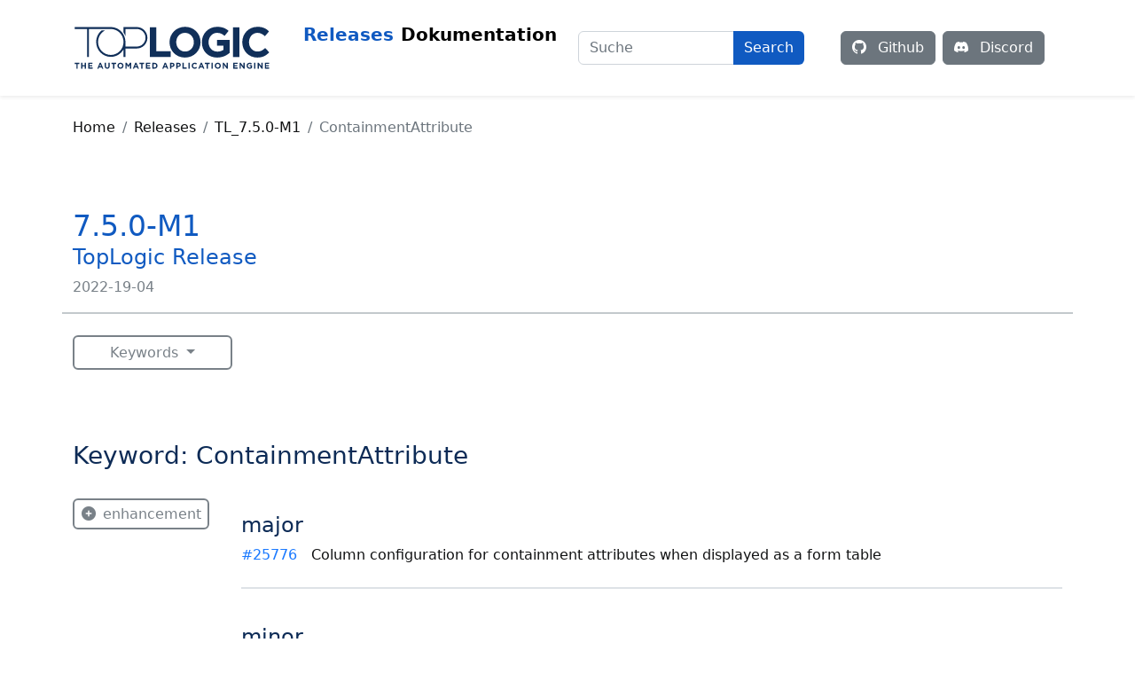

--- FILE ---
content_type: text/html;charset=utf-8
request_url: https://dev.top-logic.com/tl/content/releases/TL_7.5.0-M1/keyword/ContainmentAttribute/
body_size: 3669
content:
<!DOCTYPE html>
<html>

<head>
    <!-- Template: ReleaseKeywords -->
    <meta charset="utf-8">
    <meta http-equiv="X-UA-Compatible" content="IE=edge">
    <meta name="description" content="">
    <meta name="viewport" content="width=device-width, initial-scale=1">
    <link rel="stylesheet" href="/tl/content/assets/bootstrap/css/bootstrap.min.css">
    <link rel="stylesheet" href="/tl/content/assets/bootstrap-icons/font/bootstrap-icons.css">
    <link rel="stylesheet" href="/tl/content/assets/fontawesome/css/all.css">
    <link rel="stylesheet" href="/tl/content/css/variables.css">
    <link rel="stylesheet" href="/tl/content/css/layout.css">
    <link rel="stylesheet" href="/tl/content/css/landingpage.css">
    <link rel="stylesheet" href="/tl/content/css/style.css">
    <link rel="shortcut icon" type="image/x-icon" href="/tl/content/assets/shortcut.ico">
    <link rel="icon" type="image/x-icon" href="/tl/content/assets/shortcut.ico">
    
<link rel="alternate" hreflang="en" href="http://liveapps:8001/tl/content/releases/TL_7.5.0-M1/keyword/ContainmentAttribute/?lang=en" />
<link rel="alternate" hreflang="de" href="http://liveapps:8001/tl/content/releases/TL_7.5.0-M1/keyword/ContainmentAttribute/?lang=de" />
<link rel="alternate" hreflang="x-default" href="http://liveapps:8001/tl/content/releases/TL_7.5.0-M1/keyword/ContainmentAttribute/" />


    
<script src="/tl/content/assets/bootstrap/js/bootstrap.bundle.min.js"></script>
<script src="/tl/content/script/back-to-top.js"></script>
<script src="/tl/content/script/center-sidebar-current.js"></script>
<script src="/tl/content/script/navbar-shrink.js"></script>
<script src="/tl/content/script/list-filter.js"></script>
<script src="/tl/content/script/filter.js"></script>

        
    <!-- HTML Meta Tags -->
    <title>7.5.0-M1</title>
    <meta name="description" content="Discover the available keywords for the current release.">

    <!-- Facebook Meta Tags -->
    <!-- <meta property="og:url" content="#"> -->
    <meta property="og:type" content="website">
    <meta property="og:title" content="7.5.0-M1">
    <meta property="og:description" content="Discover the available keywords for the current release.">
    <meta property="og:image" content="https://dev.top-logic.com/tl/content/assets/tl-logo-og_image.png">

    <!-- Twitter Meta Tags -->
    <!-- <meta property="twitter:url" content="#"> -->
    <meta name="twitter:card" content="summary_large_image">
    <meta property="twitter:domain" content="dev.top-logic.com">
    <meta name="twitter:title" content="7.5.0-M1">
    <meta name="twitter:description" content="Discover the available keywords for the current release.">
    <meta name="twitter:image" content="https://dev.top-logic.com/tl/content/assets/tl-logo-og_image.png">
    
</head>

<body class="d-flex flex-column min-vh-100">
    <header class="navbar navbar-expand-lg navbar-light shadow-sm mb-4 bg-white sticky-lg-top">
        <nav class="container flex-wrap flex-lg-nowrap" aria-label="Main navigation">
            <!-- <button class="navbar-toggler p-2" type="button" data-bs-toggle="offcanvas" data-bs-target="#tdSidebar"
                aria-controls="tdSidebar" aria-expanded="false" aria-label="Toggle docs navigation">
                <svg xmlns="http://www.w3.org/2000/svg" width="16" height="16" fill="currentColor" class="bi bi-three-dots-vertical" viewBox="0 0 16 16">
                    <path d="M9.5 13a1.5 1.5 0 1 1-3 0 1.5 1.5 0 0 1 3 0zm0-5a1.5 1.5 0 1 1-3 0 1.5 1.5 0 0 1 3 0zm0-5a1.5 1.5 0 1 1-3 0 1.5 1.5 0 0 1 3 0z"/>
                </svg>
                <span class="d-none fs-6 pe-1">Browse</span>
            </button>
-->
            <a class="navbar-brand" href="https://opensource.top-logic.com"> <img src="/tl/content/assets/tl-logo.svg" class="tl-nav-logo" alt="TopLogic - the automated application engine"></a>
            <button class="navbar-toggler" type="button" data-bs-toggle="collapse" data-bs-target="#navbarNav"
                aria-controls="navbarNav" aria-expanded="false" aria-label="Toggle navigation">
                <svg xmlns="http://www.w3.org/2000/svg" width="16" height="16" fill="currentColor"
                    class="bi bi-three-dots" viewBox="0 0 16 16">
                    <path
                        d="M2.5 11.5A.5.5 0 0 1 3 11h10a.5.5 0 0 1 0 1H3a.5.5 0 0 1-.5-.5zm0-4A.5.5 0 0 1 3 7h10a.5.5 0 0 1 0 1H3a.5.5 0 0 1-.5-.5zm0-4A.5.5 0 0 1 3 3h10a.5.5 0 0 1 0 1H3a.5.5 0 0 1-.5-.5z" />
                </svg>
            </button>
            <div class="collapse navbar-collapse py-md-3" id="navbarNav">
                    <div class="container-fluid mb-3 mb-lg-0">
                    <ul class="navbar-nav underline-links justify-content-lg-start">
                        <li class="nav-item">
                            <a class="nav-link active" aria-current="page" href="/tl/content/releases">Releases</a>
                        </li>
                        <li class="nav-item">
                            <a class="nav-link" href="/tl/content/docs">Dokumentation</a>
                        </li>
                <!--        <li class="nav-item">
                            <a class="nav-link" href="#">Betrieb</a>
                        </li>
                        <li class="nav-item">
                            <a class="nav-link" href="#">Bibliotheken</a>
                        </li>
                        <li class="nav-item">
                            <a class="nav-link" href="#">Roadmap</a>
                        </li>
                -->        
                    </ul>
                    </div>
                <!-- Search -->
                <div class="container-fluid search mb-3 mb-lg-0">
                    <form class="d-flex input-group" role="search" action="/tl/content/search/">
                        <input class="form-control" type="search" placeholder="Suche" aria-label="Search" name="searchString">
                        <button class="btn btn-secondary" type="submit">Search</button>
                    </form>
                </div>
<!-- CTA Button Row -->
                <div class="container-fluid flex-row">
                    <ul class="navbar-nav justify-content-lg-end align-items-center flex-md-nowrap flex-row">
                    <!--    <li class="text-nowrap pe-2">
                            <form th:action="@{/search/}">
                                <input name="searchString"/>
                                <button type="submit" class="btn btn-secondary">Suche</button>
                            </form>
                        </li>
                        -->
                        <li class="text-nowrap pe-2">
                            <a href="https://github.com/top-logic/tl-engine" target="_blank" class="btn btn-secondary">
                                <i class="d-none d-xl-inline bi bi-github pe-2"></i>
                                Github
                            </a>
                        </li>
                        <li class="text-nowrap pe-2">
                            <a href="https://discord.gg/QqW7bAD2zt" target="_blank" class="btn btn-secondary">
                                <i class="d-none d-xl-inline bi bi-discord pe-2"></i>
                                Discord
                            </a>
                        </li>
<!--                        
                        <li class="btn-divider d-none d-lg-block">
                            <div class="align-items-baseline"></div>
                        </li>
                        <li class="text-nowrap">
                            <a th:href="@{/docs/GetStarted/}" class="btn btn-primary">
                                <i class="d-none d-xl-inline bi bi-rocket-takeoff-fill pe-2"></i>
                                Get Started
                            </a>
                        </li>
-->                        
                    </ul>
                </div>
            </div>
        </nav>
    </header>

    <main id="main-content" class="flex-shrink-0">
        <div class="container">
            <nav aria-label="breadcrumb">
                <ol class="breadcrumb">
                    <li class="breadcrumb-item"><a
                            href="/tl/content">Home</a></li>
                    <li class="breadcrumb-item"><a
                            href="/tl/content/releases">Releases</a></li>
                    <li class="breadcrumb-item"><a
                            href="/tl/content/releases/TL_7.5.0-M1">TL_7.5.0-M1</a></li>
                    <li class="breadcrumb-item active"><a
                            href="/tl/content/releases/TL_7.5.0-M1/keyword/ContainmentAttribute">ContainmentAttribute</a></li>
                </ol>
            </nav>

            <article class="row align-items-center border-bottom border-2 border-light mb-4">
                <header class="notes-head">
                    <div class="sidebar">
                        <h2 class="release-summary">
                            <div class="release-version">7.5.0-M1</div>
                            <div class="release-product">TopLogic Release</div>
                        </h2>
                        <p class="release-date">2022-19-04</p>
                    </div>
                </header>
            </article>

            <div class="row mb-5">
                <div class="co d-flex flex-wrap hstack gap-4 mb-5">
                    
                    <div class="dropdown">
                        <a class="btn btn-outline min-width dropdown-toggle btn-outline" href="#" role="button"
                            id="dropdownMenuLink" data-bs-toggle="dropdown" aria-expanded="false">
                            Keywords
                        </a>
                        <div class="dropdown-menu rounded-3 shadow py-0 overflow-hidden"
                            aria-labelledby="dropdownMenuLink">
                            <div class="p-2 mb-2 bg-light border-bottom">
                                <input id="filterInput" type="search" onkeyup="listFilter(); goToFirstResultOnEnter(event)" class="form-control"
                                    autocomplete="false" placeholder="Filtern …">
                            </div>
                            <ul id="filterList" class="list-unstyled overflow-auto my-0 py-0">
                                <li>
                                    <a href="/tl/content/releases/TL_7.5.0-M1/keyword/ContainmentAttribute" class="dropdown-item">ContainmentAttribute</a>
                                </li>
                                <li>
                                    <a href="/tl/content/releases/TL_7.5.0-M1/keyword/FormEditor" class="dropdown-item">FormEditor</a>
                                </li>
                            </ul>
                        </div>
                    </div>
                </div>

                <div class="row mb-4">
                    <div class="col-lg-10">
                        <h3>Keyword: <span>ContainmentAttribute</span></h3>
                    </div>
                </div>

                <div id="enhancement" class="border-bottom border-2 border-light mb-5 pb-2">
                    <div class="row">
                        <div class="col-lg-2 sidebar-tickets">
                            <div class="d-inline-flex px-2 py-1 rounded btn-outline btn-outline-disabled mb-md-3">
                                <span class="pe-2"><span style="" alt="" title=""><i class="fas fa-plus-circle"></i></span></span><span>enhancement</span>
                            </div>
                        </div>
                        <div class="col-lg-10 pt-4 pt-md-0 ticket-overwiev">
                            <div class="border-bottom border-2 pb-4 mb-4 ticket-details">
                                <div>
                                    <h4 class="ticket-priority">major</h4>

                                    <div class="row">
                                        <div class="col-lg-1">
                                            <a href="/tl/content/releases/TL_7.5.0-M1/25776/" class="ticket-number">#<span>25776</span></a>
                                        </div>
                                        <div class="col-lg ticket-description">Column configuration for containment attributes when displayed as a form table</div>
                                    </div>
                                </div>
                            </div>
                            <div class="pb-4 mb-4 ticket-details">
                                <div>
                                    <h4 class="ticket-priority">minor</h4>

                                    <div class="row">
                                        <div class="col-lg-1">
                                            <a href="/tl/content/releases/TL_7.5.0-M1/26427/" class="ticket-number">#<span>26427</span></a>
                                        </div>
                                        <div class="col-lg ticket-description">Restrict annotations to compositions</div>
                                    </div>
                                </div>
                            </div>
                        </div>
                    </div>
                </div>
            </div>
        </div>
    </main>

    
        <button type="button" id="btn-back-to-top" class="btn rounded-circle btn-floating btn-lg mb-3">
        <svg xmlns="http://www.w3.org/2000/svg" width="32" height="32" fill="currentColor" class="bi bi-arrow-up-short"
            viewBox="0 0 16 16">
            <path fill-rule="evenodd"
                d="M8 12a.5.5 0 0 0 .5-.5V5.707l2.146 2.147a.5.5 0 0 0 .708-.708l-3-3a.5.5 0 0 0-.708 0l-3 3a.5.5 0 1 0 .708.708L7.5 5.707V11.5a.5.5 0 0 0 .5.5z" />
        </svg>
    </button>
    <footer class="footer mt-auto pt-5 pb-3 bg-light">
        <div class="container footer-content">
            <div class="row fw-semibold">
            <div class="col-lg-4 mb-4">
                <a href="https://top-logic.com" data-link-type="footer" data-link-name="TopLogic">
                    <img src="/tl/content/assets/tl-logo.svg" alt="" class="footer-logo"></a>
            </div>
            
                <section class="col-lg-4 footer-section">
                    <ul class="p-0 footer-list underline-links list-unstyled">
                        <li class="pb-1">
                            <a href="https://dev.top-logic.com/tl/content/docs/GetStarted/">Get Started</a>
                        </li>
                        <li class="pb-1">
                            <a href="https://github.com/top-logic" target="_blank">Github</a>
                        </li>
                        <li class="pb-1">
                            <a href="https://discord.gg/QqW7bAD2zt" target="_blank">Discord</a>
                        </li>
                    </ul>
                </section>
                <section class="col-lg-4 footer-section">
                    <ul class="p-0 footer-list underline-links list-unstyled">
                        <li class="pb-1"><a href="https://top-logic.com/ueber-uns/">Das Unternehmen hinter
                                TopLogic</a>
                        </li>
                        <li class="pb-1"><a href="https://top-logic.com/das-ist-toplogic/">Softwareentwicklung
                                heute</a>
                        </li>
                        <li class="pb-1"><a href="https://opensource.top-logic.com/#kontakt" target="_blank">Kontakt</a>
                        </li>
                    </ul>
                </section>

            </div>
            <div class="border-bottom border-2 my-3 tl-dark-grey"></div>
            <div class="d-lg-flex footer-legal footer-terms">
                <div class="col-md-5">
                    <p class="me-auto">© Copyright – Business Operation Systems GmbH</p>
                </div>
                <div class="col">
                    <ul class="d-flex flex-wrap justify-content-lg-end gap-3 ps-0 underline-links list-unstyled">
                        <li><a href="https://top-logic.com/">top-logic.com</a></li>
                        <li><a href="https://top-logic.com/nutzungsbedingungen/">Nutzungsbedingungen</a></li>
                        <li><a href="https://top-logic.com/impressum">Impressum</a></li>
                        <li><a href="https://top-logic.com/rechtlicher-hinweis/">Rechtlicher Hinweis</a></li>
                        <li><a href="https://top-logic.com/datenschutzerklaerung">Datenschutz</a></li>
                        <li><a lang="de" hreflang="de" href="http://liveapps:8001/tl/content/releases/TL_7.5.0-M1/keyword/ContainmentAttribute/?lang=de">DE</a></li>
                        <li><a href="/tl/content/../login.jsp">Login</a></li>
                    </ul>
                </div>
            </div>
        </div>
    </footer>

</body>

</html>

--- FILE ---
content_type: text/css;charset=utf-8
request_url: https://dev.top-logic.com/tl/content/css/variables.css
body_size: 468
content:
:root {
  --primary-50: #ebf3ff;
  --primary-100: #d6e7ff;
  --primary-200: #b8d5ff;
  --primary-300: #8fbeff;
  --primary-400: #61a3ff;
  --primary-500: #3d8eff; /* Button / Link Color */
  --primary-600: #1a79ff;
  --primary-700: #126ff3; /* Link Text */
  --primary-800: #105ac1;
  --primary-900: #0d2b56; /* Headline Text */

  --secondary-50: #d5fbfb;
  --secondary-100: #cbf7fb;
  --secondary-200: #9feef9;
  --secondary-300: #59e2f7;
  --secondary-400: #07cff2;
  --secondary-500: #03a4c4;
  --secondary-600: #007899;
  --secondary-700: #025d79;
  --secondary-800: #07445a;
  --secondary-900: #083244;

  --neutral-50: #f6f6f7;
  --neutral-100: #e1e4e6;
  --neutral-200: #c3c9cc;
  --neutral-300: #9ea5aa;
  --neutral-400: #798188;
  --neutral-500: #5f666d;
  --neutral-600: #4a5157;
  --neutral-700: #3e4347;
  --neutral-800: #34373b;
  --neutral-900: #111213; /* Body Text */

  --bs-body-font-size: 1rem;
  --bs-body-font-weight: 400;
  --bs-body-line-height: 1.5;
  --bs-body-color: var(--neutral-900);
  --bs-body-bg: #fff;

  --shadow: 0px 8px 16px 0px var(--neutral-200);
}


--- FILE ---
content_type: text/css;charset=utf-8
request_url: https://dev.top-logic.com/tl/content/css/layout.css
body_size: 1187
content:
/* ####  |  Documentation  |  #### */

/* Grid layout for display of documentation */
@media (min-width: 992px) {
  .td-layout {
    display: grid;
    grid-template-areas: "sidebar main";
    grid-template-columns: 2fr 5fr;
    gap: 2rem;
  }
}

/* .td-gutter {
  --bs-gutter-x: 3rem;
}*/

/* Sidebar layout */
.td-sidebar {
  grid-area: sidebar;
}
@media (min-width: 992px) {
  .td-sidebar {
    position: -webkit-sticky;
    position: sticky;
    top: 5rem;
    display: block !important;
    height: calc(100vh - 6rem);
    padding-left: 0.25rem;
    margin-left: -0.25rem;
    overflow-y: auto;
  }
}

@media (max-width: 991.98px) {
  .td-links-nav {
    font-size: 0.875rem;
  }
}

@media (max-width: 991.98px) {
/*  .td-links-nav {
    -moz-column-count: 2;
    column-count: 2;
    -moz-column-gap: 1.5rem;
    column-gap: 1.5rem;
  }
*/
  .td-links-nav .td-links-group {
    -moz-column-break-inside: avoid;
    break-inside: avoid;
  }

  .td-links-nav .td-links-span-all {
    -moz-column-span: all;
    column-span: all;
  }
}

.td-links-heading {
  padding: 0 0.5rem;
}

.td-links-link {
  margin-top: 0.125rem;
  padding: 0.25rem 0.5rem;
  color: var(--neutral-700);
  text-decoration: none;
}

.td-links-link:hover,
.td-links-link:focus,
.td-links-link.active {
  color: var(--neutral-900);
  background-color: var(--primary-100);
}

.td-links-link.active {
  font-weight: 600;
}

.td-main {
  grid-area: main;
}

@media (max-width: 991.98px) {
  .td-main {
    max-width: 760px;
    margin-inline: auto;
  }
}

@media (min-width: 768px) {
  .td-main {
    display: grid;
    grid-template-areas: "intro" "content";
    grid-template-rows: auto 1fr;
    gap: inherit;
  }
}

@media (min-width: 992px) {
  .td-main {
    grid-template-areas: "intro" "content";
    grid-template-rows: auto 1fr;
    grid-template-columns: 1fr;
  }
}

.td-intro {
  grid-area: intro;
}

.td-title {
  font-size: calc(1.425rem + 2.1vw);
}

@media (min-width: 1200px) {
  .td-title {
    font-size: 3rem;
  }
}

.td-toc {
  grid-area: toc;
}

@media (min-width: 992px) {
  .td-toc {
    position: -webkit-sticky;
    position: sticky;
    top: 5rem;
    right: 0;
    z-index: 2;
    height: calc(100vh - 16rem);
    overflow-y: auto;
  }
}

.td-toc li {
  color: var(--neutral-700);
}

.td-toc li:hover {
  color: var(--tl-text-body);
}

.td-toc nav {
  font-size: 0.875rem;
}

.td-toc nav ul {
  padding-left: 0;
  margin-bottom: 0;
  list-style: none;
}

.td-toc nav ul ul {
  padding-left: 1rem;
  margin-top: 0.25rem;
}

.td-toc nav li {
  margin-bottom: 0.25rem;
}

.td-toc nav a {
  color: inherit;
}

.td-toc nav a:not(:hover) {
  text-decoration: none;
}

.td-toc nav a code {
  font: inherit;
}

.td-toc-toggle {
  display: flex;
  align-items: center;
}

@media (max-width: 575.98px) {
  .td-toc-toggle {
    justify-content: space-between;
    width: 100%;
  }
}

@media (max-width: 767.98px) {
  .td-toc-toggle {
    border: 1px solid #dee2e6;
    border-radius: 0.4rem;
  }

  .td-toc-toggle:hover,
  .td-toc-toggle:focus,
  .td-toc-toggle:active,
  .td-toc-toggle[aria-expanded="true"] {
    color: var(--neutral-100);
    background-color: #fff;
    border-color: var(--primary-500);
  }

  .td-toc-toggle:focus,
  .td-toc-toggle[aria-expanded="true"] {
    box-shadow: 0 0 0 3px rgba(var(--bd-violet-rgb), 0.25);
  }
}

@media (max-width: 767.98px) {
  .td-toc-collapse nav {
    padding: 1.25rem;
    background-color: var(--bs-gray-100);
    border: 1px solid #dee2e6;
    border-radius: 0.25rem;
  }
}

@media (min-width: 768px) {
  .td-toc-collapse {
    display: block !important;
  }
}

.td-entry-header {
  border-bottom: 2px solid var(--neutral-900);
  padding-bottom: 0.25rem;
}

/* Grid Blowout Fix */
.td-main,
.td-intro,
.td-content {
  min-width: 0;
}


--- FILE ---
content_type: text/css;charset=utf-8
request_url: https://dev.top-logic.com/tl/content/css/landingpage.css
body_size: 619
content:
/* ==========================================================================
   Typography
   ========================================================================== */

.landingpage h1,
h2,
h3,
h4 {
  color: var(--primary-900);
}

.bg-ellipse {
  width: 100%;
  height: 690px;
  background: var(--primary-100);
  clip-path: ellipse(90% 80% at 50% 0%);
  margin-top: -24px;
  padding-top: 4rem;
}

@media (min-width: 1025px) {
  .bg-ellipse {
    clip-path: ellipse(100% 70% at 50% 0%);
  }
}

@media (max-width: 768px) {
  .bg-ellipse {
    clip-path: ellipse(100% 80% at 50% 0%);
  }
}

@media (max-width: 425px) {
  .bg-ellipse {
    clip-path: none;
    height: auto;
    padding-bottom: 2rem;
  }
}

.code-snippet {
  background-color: var(--neutral-50);
  padding: 0.55em 1em;
  border-radius: 0.25rem;
}

.btn-clipboard {
  background-color: transparent;
  border: none;
  padding: 1px 4px;
}

.highlight {
  padding-right: 2rem;
}

.highlight code {
  font-size: 1.25rem;
  color: var(--neutral-900);
}

.masthead .btn-fs {
  color: white;
  font-size: 1.25rem;
  font-weight: 600;
}
.masthead .btn-primary:hover {
  background-color: var(--primary-500);
}
.masthead a:hover {
  color: white;
}

.section-icon svg {
  width: 4rem;
  height: 4rem;
  color: var(--primary-700);
}

/* ==========================================================================
   Footer
   ========================================================================== */


.footer-bg {
  background: var(--light);
}
.footer-list {
  list-style: none;
}
.footer-list a {
  text-decoration: none;
  color: var(--tl-text-body);
}

.footer-terms {
  list-style: none;
  font-size: 0.75rem;
}
.footer-terms a {
  text-decoration: none;
}

.footer-terms a:hover {
  color: var(--primary-600);
}


--- FILE ---
content_type: text/css;charset=utf-8
request_url: https://dev.top-logic.com/tl/content/css/style.css
body_size: 2932
content:
/* ==========================================================================
   Global
   ========================================================================== */

:root {
  scroll-padding-top: 9rem;
}

/* ==========================================================================
     Typography
     ========================================================================== */

h1,
h2 {
  color: var(--primary-800);
}

h2 {
    margin-top: 3rem;
}

h3 {
    margin-top: 2rem;
}

h4 {
    padding-top: 1rem;
}

body {
  color: var(--bs-body-color);
}

.release-version {
  font-size: calc(1.325rem + 0.9vw);
  padding-top: 1rem;
}
.release-product {
  font-size: calc(1.275rem + 0.3vw);
}

.head-colored {
  color: var(--primary-800);
}

.ticket-category-topline {
  font-size: 0.8rem;
  text-transform: uppercase;
}

.release-date {
  color: var(--neutral-400);
}

/* ==========================================================================
     Color
     ========================================================================== */

/* Background
    ========================================================================== */
.bg-primary-disabled {
  background-color: var(--primary-400);
}

.bg-light {
  --bs-bg-opacity: 1;
  background-color: var(--neutral-50) !important;
}

/* Text
    ========================================================================== */
.text-disabled {
  color: var(--neutral-400);
}

/* ==========================================================================
     Sizing
     ========================================================================== */

.tl-nav-logo {
  width: 14rem;
}

@media (max-width: 425px) {
  .tl-nav-logo {
    width: 8rem;
  }
}

.footer-logo {
  width: 15rem;
}

/* ==========================================================================
     Navigation
     ========================================================================== */
.navbar {
  font-size: 1.25rem;
  font-weight: 600;
}

.navbar a:hover,
.stretched-link-hover:hover {
  color: var(--primary-600);
}

/* Sticky Navbar */
#sticky-nav {
  position: -webkit-sticky;
  position: sticky;
  top: 0;
  z-index: 100;
}

/* Shrink on Scroll */
#sticky-nav.shrink {
  padding-top: 10px; /* Adjust the padding as needed */
  padding-bottom: 10px; /* Adjust the padding as needed */
  background-color: #fff; /* Background color when shrunk */
  box-shadow: 0px 5px 10px rgba(0, 0, 0, 0.1); /* Add a shadow when shrunk */
}

/* Logo Size on Shrink */
#sticky-nav.shrink .tl-nav-logo {
  max-height: 40px; /* Adjust the logo size as needed */
}

/* .navbar {
  transition: 0.6s; / * shrink transition time * /
}

.navbar.shrink {
  min-height: 35px;
  max-height: 48px;
}

.navbar.shrink a {
  transition: 0.6s;
  font-size: 1rem;
}

.navbar.shrink .navbar-toggler {
  padding: 4px 8px;
  margin: 8px 16px 8px 0;
}

.navbar.shrink .tl-nav-logo {
  transition: 0.6s;
  width: 10rem;
}

.navbar.shrink .btn {
  font-size: 0.875rem;
} */

/* Dropdown menu height adjustment
    ========================================================================== */
.dropdown-menu {
  max-height: 400px;
}

/* ==========================================================================
     Offcanvas sidebar
     ========================================================================== */

.offcanvas.offcanvas-start {
  overflow-y: auto;
  width: 480px;
}

/* ==========================================================================
     Lists
     ========================================================================== */

.release-major {
  font-weight: 700;
}

ul#filterList {
  max-height: 400px;
}

/* ==========================================================================
     Link styling
     ========================================================================== */

.textlink {
  text-underline-offset: 0.1em;
  text-decoration: underline;
  text-decoration-color: currentColor;
  text-decoration-thickness: 0.15em;
  transition: 0.4s;
}

.link-blue {
  color: var(--primary-600);
}

.textlink:hover {
  text-decoration-color: var(--primary-600);
}

.ticket-content a {
  text-underline-offset: 0.1em;
  text-decoration: underline;
  text-decoration-color: currentColor;
  text-decoration-thickness: 0.15em;
  transition: 0.4s;
}

.ticket-content a:hover {
  text-decoration-color: var(--primary-600);
}

a {
  color: var(--primary-600);
  text-underline-offset: 0.1em;
  text-decoration: underline;
  text-decoration-color: currentColor;
  text-decoration-thickness: 0.15em;
  transition: 0.4s;
}
a:hover {
  color: var(--primary-800);
}

.title-cta a {
  color: var(--neutral-50);
  text-decoration: none;
}

.nav-item .active {
  color: var(--primary-800) !important;
}

/* Link underline slide in animation
    ========================================================================== */

.underline-links a {
  overflow: hidden;
  display: inline;
  position: relative;
  padding: 0.2em 0;
  text-decoration: none;
  color: initial;
}

.underline-links a:hover {
  color: var(--primary-600);
}

.underline-links a::after {
  content: "";
  position: absolute;
  bottom: 0;
  left: 0;
  width: 0%;
  height: 0.15em;
  background-color: var(--primary-500);
  opacity: 0;
  transition: opacity 300ms, width 300ms;
}

.underline-links a:hover::after,
.underline-links a:focus::after {
  width: 100%;
  opacity: 1;
}

.current {
  background-color: var(--primary-700);
  color: white;
  pointer-events: none;
  box-shadow: 0.125rem 0.25rem 0.25rem rgba(16, 90, 193, 0.35) !important;
}

.ticket-number {
  min-width: 82px;
  text-decoration: none;
}

.breadcrumb a {
  text-decoration: none;
  color: inherit;
}

/* ==========================================================================
     Border styling
     ========================================================================== */

.border-light {
  border-color: var(--neutral-200) !important;
}

/* ==========================================================================
     Button styling
     ========================================================================== */

#btn-back-to-top {
  background-color: var(--primary-700);
  color: white;
  display: none;
  position: sticky;
  bottom: 2rem;
  left: calc(100vw - 6rem);
  width: 4rem;
  height: 4rem;
}

.btn-primary {
  color: #fff;
  background-color: var(--primary-600);
  border-color: var(--primary-600);
}
.btn-primary:hover {
  color: #fff;
  background-color: var(--primary-700);
  border-color: var(--primary-700);
}

.btn-large {
  font-size: 1.25rem;
  font-weight: 500;
  padding: 0.5em 1em !important;
  border: 0.1em solid var(--neutral-900);
}

.btn-outline {
  font-weight: 500;
  color: var(--neutral-400);
  border: 0.1em solid var(--neutral-400);
  background-color: transparent;
}
.btn-outline:hover {
  color: #fff;
  background-color: var(--primary-600);
  border: 0.1em solid var(--primary-600);
  -webkit-box-shadow: var(--shadow);
  -moz-box-shadow: var(--shadow);
  box-shadow: var(--shadow);
}
.btn-outline-disabled {
  pointer-events: none;
}

.btn-outline.min-width {
  min-width: 180px;
}

.btn-outline-primary {
  border-color: var(--primary-600);
  color: var(--primary-600);
}
.btn-outline-primary:hover {
  border-color: var(--primary-500);
  background-color: var(--primary-500) !important;
  color: white;
}

.btn-keyword:hover {
  color: var(--neutral-600) !important;
}

.btn-socialmedia-disabled {
  color: var(--neutral-300);
  background-color: var(--neutral-100);
  border: none;
  border-radius: 0.25em;
  padding: 0.25em 0.5em;
}

.accordion-button {
  padding: 1rem 0.75rem;
}

.accordion-button:not(.collapsed) {
  color: var(--primary-500);
  background-color: var(--primary-50);
}

.accordion-button:focus {
  box-shadow: none;
}

.accordion-button::after {
  width: 0.875rem;
  height: 0.875rem;
  background-size: 0.875rem;
}

a.btn.btn-primary:hover,
a.btn.btn-secondary {
  color: #fff;
}
/* ==========================================================================
     List styling
     ========================================================================== */

/* a wild ::marker has appeared! workaround for displaying li bullets */
.ticket-content ul li::marker  /*::before */ {
  /* content: "\2022"; */
  color: var(--primary-600);
  display: inline-block;
  font-size: 1.2rem;
  font-weight: 700;
  width: 1em;
  margin-left: -1em;
}

/* ==========================================================================
     Table styling
     ========================================================================== */
.tlDocTable {
  --bs-table-color-type: initial;
  --bs-table-bg-type: initial;
  --bs-table-color-state: initial;
  --bs-table-bg-state: initial;
  --bs-table-color: var(--bs-body-color);
  --bs-table-bg: var(--bs-body-bg);
  --bs-table-border-color: var(--bs-border-color);
  --bs-table-accent-bg: transparent;
  --bs-table-striped-color: var(--bs-body-color);
  --bs-table-striped-bg: rgba(0, 0, 0, 0.05);
  --bs-table-active-color: var(--bs-body-color);
  --bs-table-active-bg: rgba(0, 0, 0, 0.1);
  --bs-table-hover-color: var(--bs-body-color);
  --bs-table-hover-bg: rgba(0, 0, 0, 0.075);
  width: 100%;
  margin-bottom: 1rem;
  vertical-align: top;
  border-color: var(--bs-table-border-color);
}
.tlDocTable > :not(caption) > * > * {
  padding: 0.5rem 0.5rem;
  color: var(
    --bs-table-color-state,
    var(--bs-table-color-type, var(--bs-table-color))
  );
  background-color: var(--bs-table-bg);
  border-bottom-width: var(--bs-border-width);
  box-shadow: inset 0 0 0 9999px
    var(--bs-table-bg-state, var(--bs-table-bg-type, var(--bs-table-accent-bg)));
}
.tlDocTable > tbody {
  vertical-align: inherit;
}
.tlDocTable > thead {
  vertical-align: bottom;
}

.tlDocTable-group-divider {
  border-top: calc(var(--bs-border-width) * 2) solid currentcolor;
}

.caption-top {
  caption-side: top;
}

.tlDocTable-sm > :not(caption) > * > * {
  padding: 0.25rem 0.25rem;
}

.tlDocTable-bordered > :not(caption) > * {
  border-width: var(--bs-border-width) 0;
}
.tlDocTable-bordered > :not(caption) > * > * {
  border-width: 0 var(--bs-border-width);
}

.tlDocTable-borderless > :not(caption) > * > * {
  border-bottom-width: 0;
}
.tlDocTable-borderless > :not(:first-child) {
  border-top-width: 0;
}

.tlDocTable-striped > tbody > tr:nth-of-type(odd) > * {
  --bs-table-color-type: var(--bs-table-striped-color);
  --bs-table-bg-type: var(--bs-table-striped-bg);
}

.tlDocTable-striped-columns > :not(caption) > tr > :nth-child(even) {
  --bs-table-color-type: var(--bs-table-striped-color);
  --bs-table-bg-type: var(--bs-table-striped-bg);
}

.tlDocTable-active {
  --bs-table-color-state: var(--bs-table-active-color);
  --bs-table-bg-state: var(--bs-table-active-bg);
}

.tlDocTable-hover > tbody > tr:hover > * {
  --bs-table-color-state: var(--bs-table-hover-color);
  --bs-table-bg-state: var(--bs-table-hover-bg);
}

/* ==========================================================================
     Image styling
     ========================================================================== */

.ticket-content img,
.td-entry img,
.td-intro img {
  image-rendering: -moz-crisp-edges; /* Firefox */
  image-rendering: -o-crisp-edges; /* Opera */
  image-rendering: -webkit-optimize-contrast; /* Webkit (non-standard naming) */
  image-rendering: crisp-edges;
  /* bootstrap classes */
  border-radius: 0.25rem !important; /* .rounded */
  margin-top: 1.5rem !important;
  margin-bottom: 1.5rem !important; /* .my-4 */
  max-width: 96% !important;
  box-shadow: 0 0.125rem 0.25rem rgba(0, 0, 0, 0.075) !important; /* .shadow-sm */
  display: block !important; /* .d-block */
  height: auto !important; /* .img-fluid */
  margin: 0 auto;
}

@media (max-width: 768px) {
  .ticket-content img,
  .td-entry img {
    max-width: 100% !important;
  }
}

.card-img-top {
  width: 4vw;
  height: 4vw;
}

@media (max-width: 768px) {
  .card-img-top {
    width: 8vw;
    height: 8vw;
  }
}

@media (max-width: 425px) {
  .card-img-top {
    width: 15vw;
    height: 15vw;
  }
}

/* ==========================================================================
     Animations
     ========================================================================== */

/* Sidebar collapse icon animation
    ========================================================================== */
.td-links-link i.bi::before {
  transition: 0.3s ease-in-out;
}

.td-links-link.collapsed i.bi::before {
  transform: rotate(-180deg);
}

/* ==========================================================================
     Divider
     ========================================================================== */
.btn-divider {
  background: var(--neutral-400);
  height: 28px;
  width: 1px;
  margin-left: 1rem;
  margin-right: 1rem;
  position: relative;
}

/* ==========================================================================
     Search
     ========================================================================== */

.search input {
  border-top-right-radius: 0rem;
  border-bottom-right-radius: 0rem;
}

.search button {
  background: var(--primary-800);
  border: none;
  border-top-left-radius: 0rem;
  border-bottom-left-radius: 0rem;
}

/* ==========================================================================
       Input element focus
       ========================================================================== */

.input-group:focus-within {
  color: #212529;
  background-color: #fff;
  border-color: #86b7fe;
  outline: 0;
  box-shadow: 0 0 0 0.25rem rgb(13 110 253 / 25%);
  z-index: 3;
  border-radius: 0.35rem;
}

.input-group .form-control:focus {
  box-shadow: none !important;
}


--- FILE ---
content_type: image/svg+xml
request_url: https://dev.top-logic.com/tl/content/assets/tl-logo.svg
body_size: 9042
content:
<svg width="531" height="121" viewBox="0 0 531 121" fill="none" xmlns="http://www.w3.org/2000/svg">
<path d="M171.561 5.87896H137.754H135.853V20.0436L138.302 24.3675C139.313 26.1532 140.184 28.0104 140.919 29.9175V10.9452H171.561C184.261 10.9452 194.592 21.2766 194.592 33.9761C194.592 46.6755 184.261 57.0072 171.561 57.0072H140.919V47.8164H140.816C140.882 46.8865 140.919 45.9485 140.919 45.0017C140.919 38.0029 139.072 31.4389 135.853 25.7547C129.133 13.8909 116.404 5.87896 101.796 5.87896H101.796V5.83838H5.20166V10.9043H38.4237V84.1247H43.49V10.9043H82.6197H101.796V10.9452H101.796C120.575 10.9452 135.853 26.2229 135.853 45.0017C135.853 63.7808 120.575 79.0588 101.796 79.0588C83.0172 79.0588 67.7397 63.781 67.7397 45.0017C67.7397 31.5365 75.5959 19.8728 86.9646 14.3498H77.502C68.4704 21.5143 62.6733 32.5777 62.6733 45.0017C62.6733 66.6087 80.1892 84.1247 101.796 84.1247C116.404 84.1247 129.133 76.1127 135.853 64.2487V84.1247H140.919V62.0734H171.561C187.054 62.0734 199.659 49.4689 199.659 33.9761C199.659 18.4832 187.054 5.87896 171.561 5.87896ZM136.889 62.2851C136.848 62.3671 136.806 62.4487 136.765 62.5307C136.806 62.4487 136.849 62.3673 136.889 62.2851ZM138.539 58.4391C138.536 58.4477 138.533 58.4565 138.529 58.4654C138.533 58.4565 138.536 58.4477 138.539 58.4391ZM137.791 60.3197C137.758 60.3996 137.724 60.4789 137.689 60.5585C137.724 60.4789 137.758 60.3996 137.791 60.3197Z" fill="#102F59"/>
<path d="M206.076 6.54028H223.248V68.9853H262.164V84.5964H206.076V6.54028Z" fill="#102F59"/>
<path d="M258.817 45.7914V45.5687C258.817 23.3785 276.324 5.20239 300.409 5.20239C324.495 5.20239 341.779 23.1554 341.779 45.3455V45.5687C341.779 67.7589 324.272 85.9345 300.186 85.9345C276.101 85.9345 258.817 67.9816 258.817 45.7914ZM323.826 45.7914V45.5687C323.826 32.1872 314.013 21.0367 300.186 21.0367C286.36 21.0367 276.769 31.9648 276.769 45.3455V45.5687C276.769 58.9497 286.582 70.1002 300.41 70.1002C314.236 70.1002 323.826 59.1726 323.826 45.7914Z" fill="#102F59"/>
<path d="M345.233 45.7914V45.5687C345.233 23.3785 362.517 5.20239 386.156 5.20239C400.206 5.20239 408.68 8.99379 416.822 15.9071L406.005 28.954C399.984 23.936 394.631 21.0367 385.6 21.0367C373.109 21.0367 363.185 32.0762 363.185 45.3455V45.5687C363.185 59.8419 372.998 70.3234 386.826 70.3234C393.069 70.3234 398.645 68.7622 402.994 65.6403V54.489H385.711V39.6587H419.609V73.5568C411.58 80.3593 400.541 85.9345 386.268 85.9345C361.959 85.9345 345.233 68.8738 345.233 45.7914Z" fill="#102F59"/>
<path d="M445.701 6.54028H428.529V84.5964H445.701V6.54028Z" fill="#102F59"/>
<path d="M453.393 45.7914V45.5687C453.393 23.3785 470.119 5.20239 494.093 5.20239C508.812 5.20239 517.621 10.1086 524.869 17.2451L513.941 29.846C507.92 24.3815 501.787 21.0367 493.981 21.0367C480.824 21.0367 471.345 31.9648 471.345 45.3455V45.5687C471.345 58.9497 480.601 70.1002 493.981 70.1002C502.902 70.1002 508.366 66.5317 514.499 60.957L525.426 71.9962C517.398 80.5827 508.477 85.9345 493.424 85.9345C470.453 85.9345 453.393 68.205 453.393 45.7914Z" fill="#102F59"/>
<path d="M9.85143 102.829H5.20166V99.729H17.8634V102.829H13.2134V115.01H9.85143V102.829Z" fill="#102F59"/>
<path d="M22.6226 99.729H25.9843V105.776H32.184V99.729H35.5462V115.01H32.184V108.876H25.9843V115.01H22.6226V99.729Z" fill="#102F59"/>
<path d="M41.395 99.729H52.9214V102.72H44.7351V105.82H51.9395V108.811H44.7351V112.02H53.0306V115.01H41.395V99.729Z" fill="#102F59"/>
<path d="M72.1756 99.6201H75.2756L81.8247 115.011H78.3098L76.9127 111.583H70.4508L69.0537 115.011H65.6265L72.1756 99.6201ZM75.7121 108.615L73.6819 103.659L71.6514 108.615H75.7121Z" fill="#102F59"/>
<path d="M85.5791 108.461V99.7293H88.9411V108.374C88.9411 110.863 90.1854 112.151 92.2375 112.151C94.2895 112.151 95.5339 110.906 95.5339 108.483V99.729H98.8958V108.351C98.8958 112.98 96.2981 115.25 92.1938 115.25C88.0897 115.25 85.5791 112.958 85.5791 108.461Z" fill="#102F59"/>
<path d="M108.063 102.829H103.413V99.729H116.075V102.829H111.425V115.01H108.063V102.829Z" fill="#102F59"/>
<path d="M119.502 107.414V107.37C119.502 103.026 122.929 99.467 127.645 99.467C132.36 99.467 135.744 102.982 135.744 107.326V107.37C135.744 111.714 132.316 115.273 127.601 115.273C122.886 115.273 119.502 111.758 119.502 107.414ZM132.229 107.414V107.37C132.229 104.75 130.308 102.567 127.601 102.567C124.894 102.567 123.017 104.707 123.017 107.326V107.37C123.017 109.989 124.938 112.172 127.645 112.172C130.352 112.172 132.229 110.033 132.229 107.414Z" fill="#102F59"/>
<path d="M140.917 99.729H144.541L148.558 106.191L152.575 99.729H156.199V115.01H152.859V105.034L148.558 111.561H148.471L144.214 105.099V115.01H140.917V99.729Z" fill="#102F59"/>
<path d="M167.289 99.6201H170.389L176.938 115.011H173.423L172.026 111.583H165.564L164.167 115.011H160.74L167.289 99.6201ZM170.825 108.615L168.795 103.659L166.764 108.615H170.825Z" fill="#102F59"/>
<path d="M183.07 102.829H178.42V99.729H191.082V102.829H186.432V115.01H183.07V102.829Z" fill="#102F59"/>
<path d="M195.841 99.729H207.368V102.72H199.181V105.82H206.385V108.811H199.181V112.02H207.477V115.01H195.841V99.729Z" fill="#102F59"/>
<path d="M212.651 99.729H218.611C223.413 99.729 226.731 103.026 226.731 107.326V107.37C226.731 111.67 223.413 115.01 218.611 115.01H212.651V99.729ZM216.013 102.763V111.976H218.611C221.361 111.976 223.217 110.12 223.217 107.414V107.37C223.217 104.663 221.361 102.763 218.611 102.763H216.013Z" fill="#102F59"/>
<path d="M245.875 99.6201H248.975L255.524 115.011H252.009L250.612 111.583H244.151L242.753 115.011H239.326L245.875 99.6201ZM249.412 108.615L247.381 103.659L245.351 108.615H249.412Z" fill="#102F59"/>
<path d="M260.064 99.729H266.308C269.953 99.729 272.158 101.891 272.158 105.012V105.056C272.158 108.592 269.408 110.426 265.98 110.426H263.426V115.011H260.064V99.729V99.729ZM266.09 107.435C267.771 107.435 268.753 106.431 268.753 105.121V105.078C268.753 103.571 267.705 102.763 266.024 102.763H263.426V107.435H266.09V107.435Z" fill="#102F59"/>
<path d="M276.83 99.729H283.074C286.72 99.729 288.924 101.891 288.924 105.012V105.056C288.924 108.592 286.174 110.426 282.747 110.426H280.192V115.011H276.83V99.729ZM282.856 107.435C284.537 107.435 285.519 106.431 285.519 105.121V105.078C285.519 103.571 284.471 102.763 282.79 102.763H280.192V107.435H282.856V107.435Z" fill="#102F59"/>
<path d="M293.595 99.729H296.956V111.954H304.575V115.01H293.595V99.729Z" fill="#102F59"/>
<path d="M312.806 99.729H309.443V115.01H312.806V99.729Z" fill="#102F59"/>
<path d="M318.131 107.414V107.37C318.131 103.026 321.405 99.467 326.099 99.467C328.981 99.467 330.706 100.428 332.124 101.825L329.985 104.291C328.806 103.222 327.606 102.567 326.077 102.567C323.501 102.567 321.646 104.707 321.646 107.326V107.37C321.646 109.989 323.457 112.172 326.077 112.172C327.824 112.172 328.893 111.474 330.094 110.382L332.234 112.543C330.662 114.224 328.915 115.272 325.968 115.272C321.471 115.273 318.131 111.801 318.131 107.414Z" fill="#102F59"/>
<path d="M342.34 99.6201H345.441L351.99 115.011H348.475L347.078 111.583H340.616L339.219 115.011H335.791L342.34 99.6201ZM345.877 108.615L343.847 103.659L341.817 108.615H345.877Z" fill="#102F59"/>
<path d="M358.125 102.829H353.475V99.729H366.136V102.829H361.486V115.01H358.125V102.829Z" fill="#102F59"/>
<path d="M374.409 99.729H371.047V115.01H374.409V99.729Z" fill="#102F59"/>
<path d="M379.736 107.414V107.37C379.736 103.026 383.164 99.467 387.879 99.467C392.595 99.467 395.978 102.982 395.978 107.326V107.37C395.978 111.714 392.551 115.273 387.835 115.273C383.12 115.273 379.736 111.758 379.736 107.414ZM392.463 107.414V107.37C392.463 104.75 390.542 102.567 387.835 102.567C385.128 102.567 383.251 104.707 383.251 107.326V107.37C383.251 109.989 385.172 112.172 387.879 112.172C390.586 112.172 392.463 110.033 392.463 107.414Z" fill="#102F59"/>
<path d="M401.149 99.729H404.249L411.41 109.138V99.729H414.729V115.01H411.868L404.468 105.296V115.01H401.149V99.729Z" fill="#102F59"/>
<path d="M429.31 99.729H440.836V102.72H432.65V105.82H439.854V108.811H432.65V112.02H440.945V115.01H429.31V99.729Z" fill="#102F59"/>
<path d="M446.119 99.729H449.219L456.38 109.138V99.729H459.698V115.01H456.838L449.437 105.296V115.01H446.119V99.729Z" fill="#102F59"/>
<path d="M464.871 107.414V107.37C464.871 103.026 468.254 99.467 472.883 99.467C475.633 99.467 477.292 100.209 478.886 101.563L476.768 104.117C475.589 103.135 474.541 102.567 472.773 102.567C470.328 102.567 468.385 104.728 468.385 107.326V107.37C468.385 110.164 470.306 112.216 473.013 112.216C474.236 112.216 475.327 111.91 476.179 111.3V109.116H472.795V106.213H479.431V112.849C477.86 114.181 475.698 115.273 472.904 115.273C468.145 115.273 464.871 111.932 464.871 107.414Z" fill="#102F59"/>
<path d="M488.36 99.729H484.998V115.01H488.36V99.729Z" fill="#102F59"/>
<path d="M494.363 99.729H497.463L504.623 109.138V99.729H507.942V115.01H505.082L497.682 105.296V115.01H494.363V99.729Z" fill="#102F59"/>
<path d="M513.792 99.729H525.318V102.72H517.131V105.82H524.336V108.811H517.131V112.02H525.427V115.01H513.792V99.729Z" fill="#102F59"/>
</svg>


--- FILE ---
content_type: text/javascript;charset=utf-8
request_url: https://dev.top-logic.com/tl/content/script/center-sidebar-current.js
body_size: 305
content:
function scrollToActiveNav() {
    setTimeout(() => {
        let currentTicket = document.querySelector('.ticket-content-block .current');
        if (currentTicket) {
            currentTicket.scrollIntoView({behavior: 'smooth', block: 'center', inline: 'center' });
        }
        let currentDoc = document.querySelector('.d-inline-block.active');
        if (currentDoc) {
            currentDoc.scrollIntoView({behavior: 'smooth', block: 'center', inline: 'center' });
        }
    }, 200);
}

window.addEventListener("load", scrollToActiveNav());

--- FILE ---
content_type: text/javascript;charset=utf-8
request_url: https://dev.top-logic.com/tl/content/script/list-filter.js
body_size: 419
content:
        function listFilter() {
            // Declare variables
            var input, filter, ul, li, a, i, txtValue;
            input = document.getElementById('filterInput');
            filter = input.value.toUpperCase();
            ul = document.getElementById("filterList");
            li = ul.getElementsByTagName('li');

            // Loop through all list items, and hide those who don't match the search query
            for (i = 0; i < li.length; i++) {
                a = li[i].getElementsByTagName("a")[0];
                txtValue = a.textContent || a.innerText;
                if (txtValue.toUpperCase().indexOf(filter) > -1) {
                    li[i].style.display = "";
                } else {
                    li[i].style.display = "none";
                }
            }
        }

--- FILE ---
content_type: text/javascript;charset=utf-8
request_url: https://dev.top-logic.com/tl/content/script/back-to-top.js
body_size: 357
content:
window.addEventListener("load", function(event) {
    //Get the button
    let mybutton = document.getElementById("btn-back-to-top");
    if (mybutton == null) {
        return;
    }

    // When the user scrolls down 20px from the top of the document, show the button
    window.onscroll = function (event) {
        if (document.scrollingElement.scrollTop > 20) {
            mybutton.style.display = "block";
        } else {
            mybutton.style.display = "none";
        }
    };

    // When the user clicks on the button, scroll to the top of the document
    mybutton.addEventListener("click", function(event) {
        document.scrollingElement.scrollTop = 0;
    });
});

--- FILE ---
content_type: text/javascript;charset=utf-8
request_url: https://dev.top-logic.com/tl/content/script/navbar-shrink.js
body_size: 261
content:
window.addEventListener("scroll", function () {
  var nav = document.querySelector(".navbar"); // Hier den vorhandenen Selektor verwenden

  if (nav && window.scrollY > 80) {
    if (!nav.classList.contains("shrink")) {
      nav.classList.add("shrink");
    }
  } else {
    nav.classList.remove("shrink");
  }
});


--- FILE ---
content_type: text/javascript;charset=utf-8
request_url: https://dev.top-logic.com/tl/content/script/filter.js
body_size: 267
content:
function goToFirstResultOnEnter(event) {
    if(event.key === "Enter") {
        var results = document.getElementById("filterList");
        var firstResult = results.querySelector('li:not([style*="display: none"])');
    
        if(firstResult != null) {
            document.location.href = firstResult.querySelector("a").href;
        }
    }
}